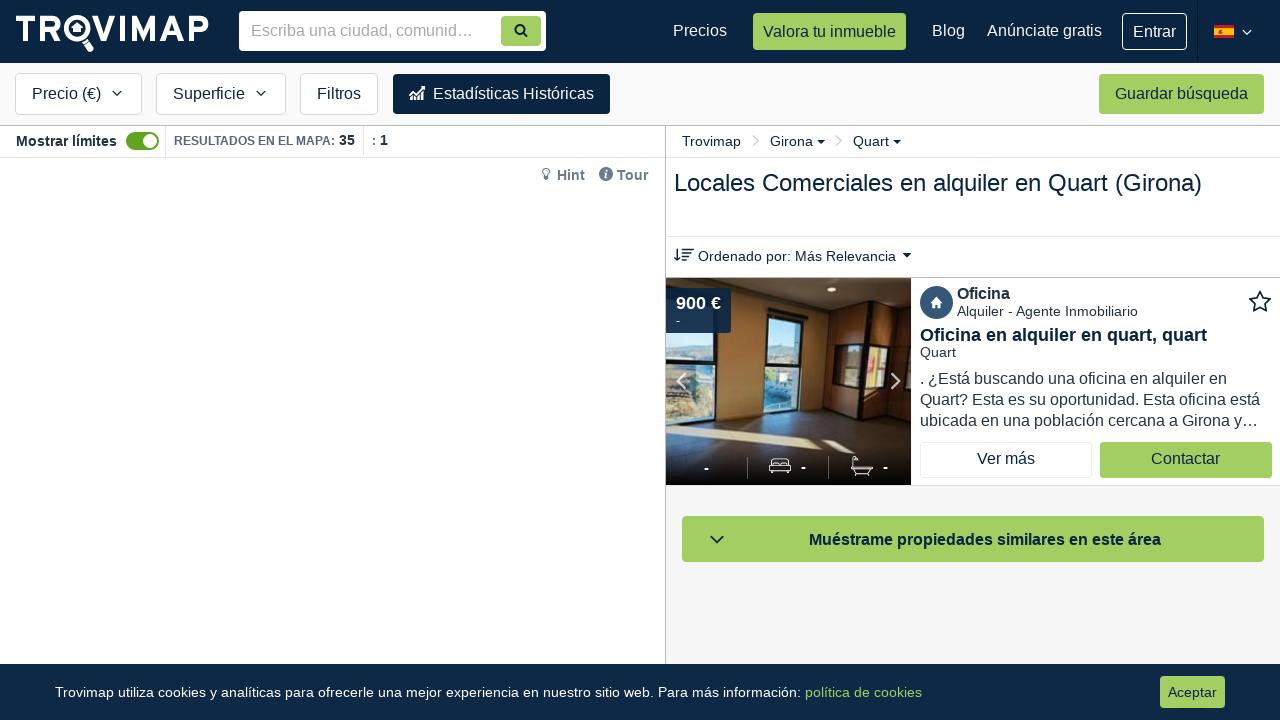

--- FILE ---
content_type: text/html; charset=utf-8
request_url: https://www.google.com/recaptcha/api2/aframe
body_size: 185
content:
<!DOCTYPE HTML><html><head><meta http-equiv="content-type" content="text/html; charset=UTF-8"></head><body><script nonce="3E_RZ240UKMaN-KBFni6DA">/** Anti-fraud and anti-abuse applications only. See google.com/recaptcha */ try{var clients={'sodar':'https://pagead2.googlesyndication.com/pagead/sodar?'};window.addEventListener("message",function(a){try{if(a.source===window.parent){var b=JSON.parse(a.data);var c=clients[b['id']];if(c){var d=document.createElement('img');d.src=c+b['params']+'&rc='+(localStorage.getItem("rc::a")?sessionStorage.getItem("rc::b"):"");window.document.body.appendChild(d);sessionStorage.setItem("rc::e",parseInt(sessionStorage.getItem("rc::e")||0)+1);localStorage.setItem("rc::h",'1765308849416');}}}catch(b){}});window.parent.postMessage("_grecaptcha_ready", "*");}catch(b){}</script></body></html>

--- FILE ---
content_type: application/javascript
request_url: https://www.trovimap.com/16-es2015.ca6f89276f0077a05cd0.js
body_size: 7421
content:
(window.webpackJsonp=window.webpackJsonp||[]).push([[16,72,87],{"Fj/B":function(t,e,r){"use strict";r.d(e,"a",(function(){return C}));var n=r("LRne"),o=r("lJxs"),i=r("tk/3"),a=r("we3N"),c=r("sgvv"),s=r("RbqG"),l=r("ZGGo"),b=r("DYv1"),u=r("fXoL"),d=r("jjsd"),h=r("sYmb"),m=r("dCJl"),p=r("3oGp"),g=r("t1nY"),f=r("bn7+"),v=r("tyNb"),L=r("zWAk"),k=r("sXtk");let C=(()=>{class t{constructor(t,e,r,n,o,i,a,c,s,l,b){this.parsingService=t,this.translate=e,this.localStorage=r,this.httpClient=n,this.analyticService=o,this.searchLocationFactory=i,this.activatedRoute=a,this.router=c,this.searchResultsService=s,this.breadCrumbService=l,this.envService=b}getAddressUrlPathFromSearchLocation(t){let e="";return t.location.AdminArea2&&""!==t.location.AdminArea2&&(e+="/"+this.parsingService.formatParameterForLinkForAPI(t.location.AdminArea2.replace("/","-"),!1)),t.location.Locality&&""!==t.location.Locality&&(e+="/"+this.parsingService.formatParameterForLinkForAPI(t.location.Locality.replace("/","-"),!1)),t.location.Neighborhood&&""!==t.location.Neighborhood?e+="/"+this.parsingService.formatParameterForLinkForAPI(t.location.Neighborhood.replace("/","-"),!1):t.location.route&&(e+="/"+t.searchLocation.replace("/","-")),e=e.replace(/ /g,"-"),e}goToSearchResults(t){if(!t.isSearched)return Object(n.a)(!1);const e=this.translate.instant(2===t.category[0]?"code.category.sale":"code.category.rent");let r,i,u=this.translate.instant(s.a[t.propertyTypeGroup].translation);u=this.parsingService.formatParameterForLink(u),r="/"+e+"/"+u,i=t.location&&(t.location.AdminArea2||t.location.Locality)||t.searchLocation,this.analyticService.performSearchTrigger("simpleSearch",i,e,t.searchLocation);const d=Object(b.a)(this.activatedRoute.snapshot).data.pageName;return t.location.google?this.getGeocode(t.searchLocation).pipe(Object(o.a)(e=>{if(!e||e&&0===e.length)return!1;const n=this.searchLocationFactory.createFromLocationModel(this.parsingService.fromESToLocationModel(e[0]));r+=this.getAddressUrlPathFromSearchLocation(n);const o=new a.c;return o.locationModel=n.location,o.filters.category=t.category,o.filters.propertyTypeGroup=t.propertyTypeGroup,o.filters.propertyType=l.a[o.filters.propertyTypeGroup],"search-results-compra"!==d&&"search-results-alquiler"!==d&&"search-results"!==d&&d!==c.a.search_results_default_cheap_apartments_lower_case&&d!==c.a.search_results_default_search_lower_case&&"search-results-lower-case"!==d&&"resultado"!==d&&"bank_properties"!==d||(o.filters=this.searchResultsService.currentSearchResultsInput.filters),o.filters.routeName=c.a.search_results_ext_results,this.searchResultsService.currentSearchResultsInput=o,this.searchResultsService.searchFromInside=!0,o.locationModel.StreetNumber?o.filters.evaluate=!0:delete o.filters.evaluate,this.searchResultsService.placeFiltersOnQuerysting(c.a.search_results_ext_results+r.toLowerCase()),!0})):(r+=this.getAddressUrlPathFromSearchLocation(t),300===t.location.Type?r=`${c.a.search_results_transport}${r}/`+this.parsingService.formatParameterForLinkForAPI(t.searchLocation.replace("/","-"),!1):301===t.location.Type?r=`${c.a.search_results_school}${r}/`+this.parsingService.formatParameterForLinkForAPI(t.searchLocation.replace("/","-"),!1):"bank_properties"===d&&(r="/"+c.a.bank_properties+r),"search-results-compra"===d||"search-results-alquiler"===d||"search-results"===d||d===c.a.search_results_default_cheap_apartments_lower_case||d===c.a.search_results_default_search_lower_case||"search-results-lower-case"===d||d===c.a.search_results_ext_results||d===c.a.search_results_transport||d===c.a.search_results_school?this.searchResultsService.placeFiltersOnQuerysting(r.toLowerCase()):this.router.navigateByUrl(r.toLowerCase()),Object(n.a)(!0))}getGeocode(t,e,r){let n=new i.e;return t&&(n=n.append("text",this.parsingService.formatParameterForLink(t))),e&&(n=n.append("inLocation",this.parsingService.formatParameterForLink(e))),r&&(n=n.append("lat",r.latitude),n=n.append("lon",r.longitude)),this.httpClient.get(this.envService.settings.serviceV2+"/location/geocode",{params:n,withCredentials:!0})}}return t.\u0275fac=function(e){return new(e||t)(u.ac(d.a),u.ac(h.f),u.ac(m.a),u.ac(p.a),u.ac(g.a),u.ac(f.a),u.ac(v.a),u.ac(v.i),u.ac(a.d),u.ac(L.a),u.ac(k.a))},t.\u0275prov=u.Mb({token:t,factory:t.\u0275fac,providedIn:"root"}),t})()},NQ2R:function(t,e,r){"use strict";r.d(e,"a",(function(){return i}));var n=r("fXoL"),o=r("jhN1");let i=(()=>{class t{constructor(t){this.sanitizer=t}ngOnChanges(t){this.jsonLD=this.getSafeHTML(t.json.currentValue)}getSafeHTML(t){const e=t?JSON.stringify(t,null,2).replace(/<\/script>/g,"<\\/script>"):"";return this.sanitizer.bypassSecurityTrustHtml(`<script type="application/ld+json">${e}<\/script>`)}}return t.\u0275fac=function(e){return new(e||t)(n.Qb(o.c))},t.\u0275cmp=n.Kb({type:t,selectors:[["trovimap-json-ld"]],hostVars:1,hostBindings:function(t,e){2&t&&n.Zb("innerHTML",e.jsonLD,n.Kc)},inputs:{json:"json"},features:[n.Bb],decls:0,vars:0,template:function(t,e){},encapsulation:2,changeDetection:0}),t})()},QiMY:function(t,e,r){"use strict";r.d(e,"a",(function(){return U}));var n=r("jhN1"),o=r("Muja"),i=r("zWAk"),a=r("sgvv"),c=r("RbqG"),s=r("Hqe5"),l=r("mIPI"),b=r("fXoL"),u=r("jjsd"),d=r("gbi4"),h=r("Fj/B"),m=r("sYmb"),p=r("tyNb"),g=r("HD51"),f=r("pJiT"),v=r("NQ2R"),L=r("ofXK"),k=r("dZIy");const C=function(){return["/"]};function w(t,e){1&t&&(b.Wb(0,"li",5),b.Tc(1,"\n\t\t\t"),b.Wb(2,"a",6),b.Tc(3,"Trovimap"),b.Vb(),b.Tc(4,"\n\t\t"),b.Vb()),2&t&&(b.Db(2),b.qc("routerLink",b.wc(1,C)))}function _(t,e){1&t&&(b.Wb(0,"span",12),b.Tc(1,"\n\t\t\t\t"),b.hc(),b.Wb(2,"svg",13),b.Rb(3,"use",14),b.Vb(),b.Tc(4,"\n\t\t\t"),b.Vb())}function T(t,e){if(1&t&&(b.Wb(0,"li",17),b.Tc(1,"\n\t\t\t\t\t"),b.Wb(2,"a",18),b.Tc(3),b.Vb(),b.Tc(4,"\n\t\t\t\t"),b.Vb()),2&t){const t=e.$implicit;b.Db(2),b.qc("routerLink",t.link),b.Db(1),b.Uc(t.name)}}function S(t,e){if(1&t&&(b.Wb(0,"ul",15),b.Tc(1,"\n\t\t\t\t"),b.Rc(2,T,5,2,"li",16),b.Tc(3,"\n\t\t\t"),b.Vb()),2&t){const t=b.ic(2);b.Db(2),b.qc("ngForOf",t.breadCrumbList.AdminAreas)}}const y=function(t){return{active:t}};function x(t,e){if(1&t&&(b.Wb(0,"li",7),b.Tc(1,"\n\t\t\t"),b.Tc(2,"\n\t\t\t"),b.Rc(3,_,5,0,"span",8),b.Tc(4,"\n\t\t\t"),b.Wb(5,"a",9),b.ec("click",(function(){return!1})),b.Tc(6),b.Rb(7,"b",10),b.Vb(),b.Tc(8,"\n\t\t\t"),b.Rc(9,S,4,1,"ul",11),b.Tc(10,"\n\t\t"),b.Vb()),2&t){const t=b.ic();b.Db(3),b.qc("ngIf",!t.isSmartphone),b.Db(2),b.qc("ngClass",b.xc(3,y,t.breadCrumbList.Cities.length>0)),b.Db(1),b.Uc(t.currentLocation.AdminArea2)}}function A(t,e){if(1&t&&(b.Wb(0,"li",17),b.Tc(1,"\n\t\t\t\t\t"),b.Wb(2,"a",19),b.Tc(3),b.Vb(),b.Tc(4,"\n\t\t\t\t"),b.Vb()),2&t){const t=e.$implicit;b.Db(2),b.qc("rel",t.rel)("routerLink",t.link),b.Db(1),b.Uc(t.name)}}function R(t,e){if(1&t&&(b.Wb(0,"ul",15),b.Tc(1,"\n\t\t\t\t"),b.Rc(2,A,5,3,"li",16),b.Tc(3,"\n\t\t\t"),b.Vb()),2&t){const t=b.ic(2);b.Db(2),b.qc("ngForOf",t.breadCrumbList.Cities)}}function N(t,e){if(1&t&&(b.Wb(0,"li",7),b.Tc(1,"\n\t\t\t"),b.Wb(2,"span",12),b.Tc(3,"\n\t\t\t\t"),b.hc(),b.Wb(4,"svg",13),b.Rb(5,"use",14),b.Vb(),b.Tc(6,"\n\t\t\t"),b.Vb(),b.Tc(7,"\n\t\t\t"),b.gc(),b.Wb(8,"a",9),b.ec("click",(function(){return!1})),b.Tc(9),b.Rb(10,"b",10),b.Vb(),b.Tc(11,"\n\t\t\t"),b.Rc(12,R,4,1,"ul",11),b.Tc(13,"\n\t\t"),b.Vb()),2&t){const t=b.ic();b.Db(8),b.qc("ngClass",b.xc(2,y,t.breadCrumbList.Neighborhoods.length>0)),b.Db(1),b.Uc(t.currentLocation.Locality)}}function O(t,e){if(1&t&&(b.Wb(0,"li",17),b.Tc(1,"\n\t\t\t\t\t"),b.Wb(2,"a",19),b.Tc(3),b.Vb(),b.Tc(4,"\n\t\t\t\t"),b.Vb()),2&t){const t=e.$implicit;b.Db(2),b.qc("rel",t.rel)("routerLink",t.link),b.Db(1),b.Uc(t.name)}}function P(t,e){if(1&t&&(b.Wb(0,"ul",22),b.Tc(1,"\n\t\t\t\t"),b.Rc(2,O,5,3,"li",16),b.Tc(3,"\n\t\t\t"),b.Vb()),2&t){const t=b.ic(2);b.qc("ngClass",t.isSmartphone?"breadcrumb-overflow-ellipsis":""),b.Db(2),b.qc("ngForOf",t.breadCrumbList.Neighborhoods)}}function D(t,e){if(1&t&&(b.Wb(0,"li",7),b.Tc(1,"\n\t\t\t"),b.Wb(2,"span",12),b.Tc(3,"\n\t\t\t\t"),b.hc(),b.Wb(4,"svg",13),b.Rb(5,"use",14),b.Vb(),b.Tc(6,"\n\t\t\t"),b.Vb(),b.Tc(7,"\n\t\t\t"),b.gc(),b.Wb(8,"a",20),b.ec("click",(function(){return!1})),b.Tc(9),b.Rb(10,"b",10),b.Vb(),b.Tc(11,"\n\t\t\t"),b.Rc(12,P,4,2,"ul",21),b.Tc(13,"\n\t\t"),b.Vb()),2&t){const t=b.ic();b.Db(9),b.Uc(t.currentLocation.Neighborhood)}}function V(t,e){if(1&t&&(b.Wb(0,"li"),b.Tc(1,"\n\t\t\t\t\t"),b.Wb(2,"a",18),b.Tc(3),b.Vb(),b.Tc(4,"\n\t\t\t\t"),b.Vb()),2&t){const t=e.$implicit;b.Db(2),b.qc("routerLink",t.link),b.Db(1),b.Uc(t.name)}}function F(t,e){if(1&t&&(b.Wb(0,"li"),b.Tc(1,"\n\t\t\t"),b.Wb(2,"ul"),b.Tc(3,"\n\t\t\t\t"),b.Rc(4,V,5,2,"li",26),b.Tc(5,"\n\t\t\t"),b.Vb(),b.Tc(6,"\n\t\t"),b.Vb()),2&t){const t=b.ic(2);b.Db(4),b.qc("ngForOf",t.breadCrumbList.AdminAreas)}}function I(t,e){if(1&t&&(b.Wb(0,"li"),b.Tc(1,"\n\t\t\t\t\t"),b.Wb(2,"a",19),b.Tc(3),b.Vb(),b.Tc(4,"\n\t\t\t\t"),b.Vb()),2&t){const t=e.$implicit;b.Db(2),b.qc("rel",t.rel)("routerLink",t.link),b.Db(1),b.Uc(t.name)}}function M(t,e){if(1&t&&(b.Wb(0,"li"),b.Tc(1,"\n\t\t\t"),b.Wb(2,"ul"),b.Tc(3,"\n\t\t\t\t"),b.Rc(4,I,5,3,"li",26),b.Tc(5,"\n\t\t\t"),b.Vb(),b.Tc(6,"\n\t\t"),b.Vb()),2&t){const t=b.ic(2);b.Db(4),b.qc("ngForOf",t.breadCrumbList.Cities)}}function W(t,e){if(1&t&&(b.Wb(0,"li"),b.Tc(1,"\n\t\t\t\t\t"),b.Wb(2,"a",19),b.Tc(3),b.Vb(),b.Tc(4,"\n\t\t\t\t"),b.Vb()),2&t){const t=e.$implicit;b.Db(2),b.qc("rel",t.rel)("routerLink",t.link),b.Db(1),b.Uc(t.name)}}function B(t,e){if(1&t&&(b.Wb(0,"li",27),b.Tc(1,"\n\t\t\t"),b.Wb(2,"ul"),b.Tc(3,"\n\t\t\t\t"),b.Rc(4,W,5,3,"li",26),b.Tc(5,"\n\t\t\t"),b.Vb(),b.Tc(6,"\n\t\t"),b.Vb()),2&t){const t=b.ic(2);b.Db(4),b.qc("ngForOf",t.breadCrumbList.Neighborhoods)}}function j(t,e){if(1&t&&(b.Wb(0,"ol",23),b.Tc(1,"\n\t\t"),b.Rc(2,F,7,1,"li",24),b.Tc(3,"\n\t\t"),b.Rc(4,M,7,1,"li",24),b.Tc(5,"\n\t\t"),b.Rc(6,B,7,1,"li",25),b.Tc(7,"\n\t"),b.Vb()),2&t){const t=b.ic();b.Db(2),b.qc("ngIf",t.currentLocation.AdminArea2&&t.breadCrumbList&&t.breadCrumbList.AdminAreas),b.Db(2),b.qc("ngIf",t.currentLocation.Locality&&t.breadCrumbList&&t.breadCrumbList.Cities),b.Db(2),b.qc("ngIf",t.currentLocation.Neighborhood&&t.breadCrumbList&&t.breadCrumbList.Neighborhoods&&t.breadCrumbList.Neighborhoods.length>0)}}const q=Object(n.g)("BREADCRUMB_LIST"),G=Object(n.g)("BREADCRUMB_JSONLD");let U=(()=>{class t{constructor(t,e,r,n,o,i,c,s,l,b){this.breadCrumbService=t,this.parsingService=e,this.commonService=r,this.searchService=n,this.translate=o,this.activatedRoute=i,this.translateNotifier=c,this.seoService=s,this.changeDetRef=l,this.state=b,this.ignoreSpecificRoutesForBaseUrl=[a.a.search_results_default_search_lower_case,"broker-search",a.a.search_results_transport,a.a.search_results_school],this.isSmartphone=this.commonService.isSmartphone(),this.isSSR=!this.commonService.isBrowser()}ngOnInit(){}ngOnChanges(t){(t&&t.currentLocation&&!t.currentLocation.previousValue||t.currentLocation.previousValue&&(t.currentLocation.currentValue.AdminArea2Id!==t.currentLocation.previousValue.AdminArea2Id||t.currentLocation.currentValue.LocalityId!==t.currentLocation.previousValue.LocalityId||t.currentLocation.currentValue.NeighborhoodId!==t.currentLocation.previousValue.NeighborhoodId))&&this.getBreadCrumb(),t&&t.category&&!t.category.firstChange&&!Object(o.a)(t.category.currentValue,t.category.previousValue)&&this.setSeoAndTranslatedString(),t&&t.propertyTypeGroup&&!t.propertyTypeGroup.firstChange&&!Object(o.a)(t.propertyTypeGroup.currentValue,t.propertyTypeGroup.previousValue)&&this.setSeoAndTranslatedString()}prepareBreadcrumbListAndLinks(t){if(!t)return;this.breadCrumbList=t;let e="/";if(e+="broker-search"!==this.routeName?this.categoryString+"/"+this.propertyTypeGroupString+"/":a.a.broker_search+"/",this.breadCrumbList.AdminAreas)for(let r=0;r<this.breadCrumbList.AdminAreas.length;r++){const t=this.breadCrumbList.AdminAreas[r];t.link=e+this.parsingService.formatParameterForLinkForAPI(t.name,!1).toLowerCase(),this.routeName&&-1===this.ignoreSpecificRoutesForBaseUrl.indexOf(this.routeName)&&(t.link="/"+this.routeName.toLowerCase()+t.link)}if(this.breadCrumbList.Cities&&this.currentLocation.Locality)for(let r=0;r<this.breadCrumbList.Cities.length;r++){const t=this.breadCrumbList.Cities[r];t.link=e+this.parsingService.formatParameterForLinkForAPI(this.currentLocation.AdminArea2,!1).toLowerCase()+"/"+this.parsingService.formatParameterForLinkForAPI(t.name,!1).toLowerCase(),this.routeName&&-1===this.ignoreSpecificRoutesForBaseUrl.indexOf(this.routeName)&&(t.link="/"+this.routeName.toLowerCase()+t.link),t.rel=0!==r||this.currentLocation.Neighborhood?"follow":"nofollow"}if(this.breadCrumbList.Neighborhoods&&this.currentLocation.Neighborhood)for(let r=0;r<this.breadCrumbList.Neighborhoods.length;r++){const t=this.breadCrumbList.Neighborhoods[r];t.link=e+this.parsingService.formatParameterForLinkForAPI(this.currentLocation.AdminArea2,!1).toLowerCase()+"/"+this.parsingService.formatParameterForLinkForAPI(this.currentLocation.Locality,!1).toLowerCase()+"/"+this.parsingService.formatParameterForLinkForAPI(t.name,!1).toLowerCase(),this.routeName&&-1===this.ignoreSpecificRoutesForBaseUrl.indexOf(this.routeName)&&(t.link="/"+this.routeName.toLowerCase()+t.link),t.rel=0===r?"nofollow":"follow"}this.isSSR&&this.state.set(q,this.breadCrumbList),this.changeDetRef.markForCheck()}getBreadCrumb(){if(!this.isSSR&&this.state.get(q,null))return this.state.get(q,null)&&(this.breadCrumbList=Object(l.a)(this.state.get(q,null))),this.state.get(G,null)&&(this.breadCrumbJsonLd=Object(l.a)(this.state.get(G,null))),this.state.remove(q),void this.state.remove(G);const t=this.currentLocation.ShapeCentroid?this.parsingService.fromCentroidToCenter(this.currentLocation.ShapeCentroid):this.currentLocation.mapCenter;!0===this.internalSource&&this.currentLocation&&this.currentLocation.mapCenter?this.breadCrumbService.getLocalityBreadcrumbModel(t.lat,t.lon,null).subscribe(t=>{this.breadCrumbList=t,this.setSeoAndTranslatedString()}):this.setSeoAndTranslatedString()}setSeoAndTranslatedString(){this.languageLoaded$=this.translateNotifier.langLoaded$.subscribe(t=>{t&&(this.routeName===a.a.search_results_default_cheap_apartments_lower_case||this.routeName===a.a.bank_properties||this.activatedRoute.snapshot.params.filter?(this.categoryString=a.a.search_results_default_category_sale_lower_case,this.propertyTypeGroupString=a.a.search_results_default_property_type_group_plural_lower_case):"broker-search"!==this.routeName&&(this.propertyTypeGroupString=this.seoService.getParameterTranslated(this.propertyTypeGroup,c.a,"translation",1).translation.toLowerCase(),this.categoryString=this.seoService.getParameterTranslated(this.category[0],s.a,"translation",2).translation.toLowerCase(),this.categoryString===a.a.search_results_default_category_purchase_lower_case&&(this.categoryString=a.a.search_results_default_category_sale_lower_case)),(!this.routeName||this.routeName&&this.routeName!==a.a.search_results_ext_results)&&"broker-search"!==this.routeName?this.breadCrumbJsonLd=this.seoService.getBreadCrumbJsonLd(this.routeName,this.currentLocation.AdminArea2,this.currentLocation.Locality,this.currentLocation.Neighborhood,this.categoryString,this.propertyTypeGroupString):"broker-search"===this.routeName&&(this.breadCrumbJsonLd=this.seoService.getBreadCrumbJsonLd(a.a.broker_search,this.currentLocation.AdminArea2,this.currentLocation.Locality,this.currentLocation.Neighborhood,null,null)),this.isSSR&&this.state.set(G,this.breadCrumbJsonLd),this.prepareBreadcrumbListAndLinks(this.breadCrumbList))})}ngOnDestroy(){this.languageLoaded$&&this.languageLoaded$.unsubscribe()}}return t.\u0275fac=function(e){return new(e||t)(b.Qb(i.a),b.Qb(u.a),b.Qb(d.a),b.Qb(h.a),b.Qb(m.f),b.Qb(p.a),b.Qb(g.a),b.Qb(f.a),b.Qb(b.h),b.Qb(n.f))},t.\u0275cmp=b.Kb({type:t,selectors:[["trovimap-locality-breadcrumb"]],inputs:{internalSource:"internalSource",currentLocation:"currentLocation",category:"category",propertyTypeGroup:"propertyTypeGroup",breadCrumbList:"breadCrumbList",routeName:"routeName"},features:[b.Cb([i.a]),b.Bb],decls:19,vars:6,consts:[[3,"json"],[1,"breadcrumb","breadcrumb-overflow-ellipsis"],["class","breadcrumb-item",4,"ngIf"],["class","breadcrumb-item","dropdown","",4,"ngIf"],["hidden","","role","navigation",4,"ngIf"],[1,"breadcrumb-item"],[1,"breadcrumb-item__link",3,"routerLink"],["dropdown","",1,"breadcrumb-item"],["class","breadcrumb-arrow",4,"ngIf"],["href","","dropdownToggle","",1,"breadcrumb-item__link",3,"ngClass","click"],[1,"caret-inverse"],["class","dropdown-menu dropdown-menu--breadcrumb","role","menu",4,"dropdownMenu"],[1,"breadcrumb-arrow"],[1,"tp-icon--angle-right"],[0,"xlink","href","assets/img/sr-svg.svg#tp-icon--angle-right"],["role","menu",1,"dropdown-menu","dropdown-menu--breadcrumb"],["role","menuitem",4,"ngFor","ngForOf"],["role","menuitem"],["rel","nofollow",3,"routerLink"],[3,"rel","routerLink"],["href","","dropdownToggle","",1,"breadcrumb-item__link",3,"click"],["class","dropdown-menu dropdown-menu--breadcrumb","role","menu",3,"ngClass",4,"dropdownMenu"],["role","menu",1,"dropdown-menu","dropdown-menu--breadcrumb",3,"ngClass"],["hidden","","role","navigation"],[4,"ngIf"],["class","b",4,"ngIf"],[4,"ngFor","ngForOf"],[1,"b"]],template:function(t,e){1&t&&(b.Tc(0,"\n"),b.Wb(1,"div"),b.Tc(2,"\n\t"),b.Rb(3,"trovimap-json-ld",0),b.Tc(4,"\n\n\t"),b.Wb(5,"ol",1),b.Tc(6,"\n\t\t"),b.Rc(7,w,5,2,"li",2),b.Tc(8,"\n\t\t"),b.Rc(9,x,11,5,"li",3),b.Tc(10,"\n\t\t"),b.Rc(11,N,14,4,"li",3),b.Tc(12,"\n\t\t"),b.Rc(13,D,14,1,"li",3),b.Tc(14,"\n\t"),b.Vb(),b.Tc(15,"\n\n\t"),b.Rc(16,j,8,3,"ol",4),b.Tc(17,"\n"),b.Vb(),b.Tc(18,"\n")),2&t&&(b.Db(3),b.qc("json",e.breadCrumbJsonLd),b.Db(4),b.qc("ngIf",!e.isSmartphone),b.Db(2),b.qc("ngIf",e.currentLocation.AdminArea2&&e.breadCrumbList&&e.breadCrumbList.AdminAreas),b.Db(2),b.qc("ngIf",e.currentLocation.Locality&&e.breadCrumbList&&e.breadCrumbList.Cities),b.Db(2),b.qc("ngIf",100!==e.currentLocation.Type&&e.currentLocation.Neighborhood&&e.breadCrumbList&&e.breadCrumbList.Neighborhoods&&e.breadCrumbList.Neighborhoods.length>0),b.Db(3),b.qc("ngIf",e.isSSR))},directives:[v.a,L.t,p.l,k.a,k.e,L.q,k.b,L.s],styles:["/* Font Style Base */\n/*Website Font Colors*/\n/*Buttons Color*/\n/* Layout Colors */\n/* Button color */\n/* Dashboard */\n/* CMA ON DEMAND */\n/* PIPELINE */\n/* Priority */\n/* Alerts */\n/*social colors*/\n/*modal colors:*/\n/*Carousel*/\n/*trovi-contactos*/\n/*Form colors*/\n/* Forms and inputs */\n/* Priority */\n/* BANNERS */\n/* DROP AREAS */\n/* Mixins */\n/* Basic Responsive Breakpoints */\n/* Extra Responsive Breakpoints */\n/* CMA Breakpoints */\n.breadcrumb-nav {\n  /*height: 32px;\n  line-height: 31px;\n  white-space: nowrap;\n  position: relative;\n  width: 100%;\n  background-color: #fff;\n  border-bottom: 1px solid $divider-light;*/\n}\n.breadcrumb-nav .breadcrumb-overflow-ellipsis li {\n  white-space: nowrap;\n  text-overflow: ellipsis;\n  overflow: hidden;\n}\n.breadcrumb-nav .breadcrumb {\n  background: transparent;\n  padding: 0 16px;\n  margin: 0;\n  font-size: 14px;\n  font-weight: 600;\n  height: 100%;\n}\n.breadcrumb-nav .breadcrumb .breadcrumb-item .breadcrumb-item__link {\n  color: #0a2542;\n  font-weight: 400;\n}\n.breadcrumb-nav .breadcrumb .breadcrumb-item .breadcrumb-item__link:hover {\n  color: #121a21;\n}\n.breadcrumb-nav .breadcrumb .breadcrumb-item .breadcrumb-item__link .caret-inverse {\n  margin-left: 4px;\n}\n.breadcrumb-nav .breadcrumb .breadcrumb-item + li:before {\n  content: none;\n}\n.breadcrumb-nav .breadcrumb .breadcrumb-item .breadcrumb-item__link.active {\n  color: #0a2542;\n}\n.breadcrumb-nav .breadcrumb .breadcrumb-item:first-child {\n  min-width: 60px;\n}\n.breadcrumb-nav .breadcrumb .breadcrumb-item.open .breadcrumb-item__link {\n  color: #a3ce62;\n}\n.breadcrumb-nav .breadcrumb .breadcrumb-arrow svg {\n  height: 20px;\n  width: 20px;\n  fill: rgba(10, 37, 66, 0.2);\n}\n.dropdown-menu--breadcrumb {\n  background: #fff;\n  border-radius: 4px;\n  font-size: 14px;\n  padding: 4px 0;\n  left: inherit;\n  top: inherit;\n  box-shadow: 0 1px 3px rgba(0, 0, 0, 0.12), 0 1px 2px rgba(0, 0, 0, 0.24);\n}\n.dropdown-menu--breadcrumb li:last-child {\n  border-bottom: none;\n}\n.dropdown-menu--breadcrumb li a {\n  padding: 6px 16px;\n  white-space: nowrap;\n  text-overflow: ellipsis;\n  overflow: hidden;\n  max-width: 170px;\n  color: #0a2542;\n}\n@media (min-width: 768px) {\n  .dropdown-menu--breadcrumb li a {\n    max-width: inherit;\n  }\n}\n.dropdown-menu--breadcrumb li a:hover, .dropdown-menu--breadcrumb li a:focus {\n  background: #f7f7f7;\n  color: #a3ce62;\n}\nul.breadcrumb-overflow-ellipsis li a {\n  max-width: 160px;\n}\n/*.breadcrumb-grid{\n  position: inherit !important;\n}*/\n/*.breadcrumb-nav {\n  //width: calc(100% - 480px);\n  height: 27px;\n  white-space: nowrap;\n  // overflow: hidden;\n  position: absolute;\n  width: 100%;\n  border-bottom: 1px solid $divider-color;\n\n  @include mobile{\n    border-bottom: none;\n  }\n  @include tablet {\n    width: calc(100% - 384px);\n  }\n  @include desktop {\n    width: calc(100% - 512px);\n  }\n  @include lg-desktop{\n    width: calc(100% - 615px);\n  }\n\n  .breadcrumb-overflow-ellipsis {\n    li {\n      // overflow: hidden;\n      white-space: nowrap;\n      text-overflow: ellipsis;\n    }\n  }\n\n  .breadcrumb {\n    background-color: $main-panel-color;\n    padding: 0 10px;\n    margin: 0;\n    font-size: 14px;\n    font-weight: 600;\n    display: flex;\n\n    @include mobile{\n      background-color: #FFF;\n      padding: 0 15px;\n    }\n\n    li.breadcrumb-item {\n      a {\n        color: $dark-primary-color;\n        &:hover {\n          color: darken($accent-color, 10%);\n        }\n      }\n      &+ li:before {\n        content: none;\n\n      }\n      a.active  {\n        color: #8cc13c;\n      }\n    }\n  }\n}\n\n.dropdown-menu--breadcrumb {\n  background: #fff;\n  border-radius: 4px;\n  font-size: 14px;\n  padding: 5px 0;\n  box-shadow: 0 6px 12px rgba(0, 0, 0, 0.175);\n\n  li {\n    padding-left: 15px;\n    padding-right: 15px;\n    line-height: 30px;\n    border-bottom: 1px solid $divider-light;\n    &:hover {\n      background-color: $main-panel-color;\n      a {\n        color: $accent-color;\n        text-decoration: none;\n        &:hover {\n          background-color: $main-panel-color;\n        }\n      }\n    }\n    &:last-child {\n      border-bottom: none;\n    }\n    a {\n      overflow: hidden;\n      white-space: nowrap;\n      text-overflow: ellipsis;\n    }\n  }\n}\n\nul.breadcrumb-overflow-ellipsis{\n  li{\n    a{\n      max-width: 140px;\n    }\n  }\n}\n\n.breadcrumb-grid{\n  position: inherit !important;\n}*/"],encapsulation:2,changeDetection:0}),t})()},Yjrs:function(t,e,r){"use strict";r.d(e,"a",(function(){return s}));var n=r("ofXK"),o=r("tyNb"),i=r("3Pt+"),a=r("PCNd"),c=r("fXoL");let s=(()=>{class t{}return t.\u0275mod=c.Ob({type:t}),t.\u0275inj=c.Nb({factory:function(e){return new(e||t)},providers:[],imports:[[n.c,i.o,i.E,a.a,o.m],a.a]}),t})()},ZGGo:function(t,e,r){"use strict";r.d(e,"a",(function(){return n}));const n={1:[8,11],2:[1,12,13],3:[3,4],4:[9],5:[10],6:[7,2,5,6],7:[1,2,3,4,5,6,7,8,9,10,11,12,13]}},xFmS:function(t,e,r){"use strict";r.d(e,"a",(function(){return u}));var n=r("fXoL"),o=r("4pnn"),i=r("tyNb"),a=r("gbi4"),c=r("ofXK"),s=r("sYmb");function l(t,e){if(1&t){const t=n.Xb();n.Wb(0,"button",7),n.ec("click",(function(){return n.Jc(t),n.ic(2).acceptCookie()})),n.Tc(1),n.jc(2,"translate"),n.Vb()}2&t&&(n.Db(1),n.Uc(n.kc(2,1,"general.accept")))}function b(t,e){if(1&t){const t=n.Xb();n.Wb(0,"div",1),n.Tc(1,"\n  "),n.Wb(2,"div",2),n.Tc(3,"\n    "),n.Wb(4,"div",3),n.Tc(5,"\n      "),n.Wb(6,"span"),n.Tc(7),n.jc(8,"translate"),n.Wb(9,"a",4),n.ec("click",(function(){return n.Jc(t),n.ic().moreInfoCookie()})),n.Tc(10),n.jc(11,"translate"),n.Vb(),n.Vb(),n.Tc(12,"\n    "),n.Vb(),n.Tc(13,"\n    "),n.Wb(14,"div",5),n.Tc(15,"\n      "),n.Rc(16,l,3,3,"button",6),n.Tc(17,"\n    "),n.Vb(),n.Tc(18,"\n  "),n.Vb(),n.Tc(19,"\n"),n.Vb()}if(2&t){const t=n.ic();n.Db(7),n.Vc("",n.kc(8,3,"header.notification.cookieTerms"),": "),n.Db(3),n.Uc(n.kc(11,5,"header.notification.cookiePolicy")),n.Db(6),n.qc("ngIf",t.isBrowser)}}let u=(()=>{class t{constructor(t,e,r){this._cookieService=t,this.router=e,this.commonService=r,this.showAlert=!1,this.isBrowser=!1}ngOnInit(){if(this.isBrowser=this.commonService.isBrowser(),this.isBrowser){const t=this._cookieService.get("cookiesTerm");this.showAlert=!t||"true"!==t}}moreInfoCookie(){this.showAlert=!1,this.router.navigate(["/cookies-policy"])}acceptCookie(){this.showAlert=!1;const t=new Date;t.setDate(t.getDate()+365),this._cookieService.put("cookiesTerm","true",{expires:t})}}return t.\u0275fac=function(e){return new(e||t)(n.Qb(o.b),n.Qb(i.i),n.Qb(a.a))},t.\u0275cmp=n.Kb({type:t,selectors:[["trovimap-cookies-alert"]],decls:2,vars:1,consts:[["class","trovimap-cookies-alert",4,"ngIf"],[1,"trovimap-cookies-alert"],[1,"cookie-container"],[1,"cookies-alert-container"],[3,"click"],[1,"cookies-alert-button-container"],["class","tp-btn tp-btn--s tp-btn--accent",3,"click",4,"ngIf"],[1,"tp-btn","tp-btn--s","tp-btn--accent",3,"click"]],template:function(t,e){1&t&&(n.Rc(0,b,20,7,"div",0),n.Tc(1,"\n")),2&t&&n.qc("ngIf",e.showAlert)},directives:[c.t],pipes:[s.e],styles:[".trovimap-cookies-alert[_ngcontent-%COMP%] {\n  background-color: rgba(10, 37, 66, 0.98);\n  color: #fff;\n  font-size: 14px;\n  line-height: 21px;\n  border: 0;\n  position: fixed;\n  z-index: 99999992;\n  bottom: 0;\n  margin-bottom: 0;\n  left: 0;\n  padding: 12px 16px;\n  width: 100%;\n}\n.trovimap-cookies-alert[_ngcontent-%COMP%]   .cookie-container[_ngcontent-%COMP%] {\n  max-width: 1170px;\n  display: flex;\n  display: -ms-flexbox;\n  \n  align-items: center;\n  justify-content: space-between;\n  margin: 0 auto;\n  font-size: 14px;\n}\n.trovimap-cookies-alert[_ngcontent-%COMP%]   .cookie-container[_ngcontent-%COMP%]   .cookies-alert-container[_ngcontent-%COMP%] {\n  margin-right: 12px;\n}\n@media (min-width: 992px) {\n  .trovimap-cookies-alert[_ngcontent-%COMP%]   .cookie-container[_ngcontent-%COMP%]   .cookies-alert-container[_ngcontent-%COMP%] {\n    margin-bottom: 0;\n  }\n}\n.trovimap-cookies-alert[_ngcontent-%COMP%]   .cookie-container[_ngcontent-%COMP%]   .cookies-alert-button-container[_ngcontent-%COMP%]   .trovimap-btn--ghost[_ngcontent-%COMP%] {\n  border-color: transparent;\n  font-size: 16px;\n  padding: 0;\n  margin-right: 10px;\n}\n.trovimap-cookies-alert[_ngcontent-%COMP%]   .cookie-container[_ngcontent-%COMP%]   .cookies-alert-button-container[_ngcontent-%COMP%]   .trovimap-btn--ghost[_ngcontent-%COMP%]:hover {\n  background-color: transparent;\n  text-decoration: underline;\n}"],changeDetection:0}),t})()},zP0r:function(t,e,r){"use strict";r.d(e,"a",(function(){return o}));var n=r("7o/Q");function o(t){return e=>e.lift(new i(t))}class i{constructor(t){this.total=t}call(t,e){return e.subscribe(new a(t,this.total))}}class a extends n.a{constructor(t,e){super(t),this.total=e,this.count=0}_next(t){++this.count>this.total&&this.destination.next(t)}}},zWAk:function(t,e,r){"use strict";r.d(e,"a",(function(){return d}));var n=r("a4Kx"),o=r("jhN1"),i=r("HDdC"),a=r("fXoL"),c=r("3oGp"),s=r("gbi4"),l=r("sXtk");const b=Object(o.g)("SEO_BREADCRUMB_KEY"),u=Object(o.g)("SEO_BREADCRUMB_KEY_NOT_FOUND");let d=(()=>{class t{constructor(t,e,r,n,o){this.httpClient=t,this.state=e,this.commonService=r,this.envService=n,this.response=o}getLocalityBreadcrumbModel(t,e,r){return new i.a(n=>{const o=this.state.get(b,null);if(!o&&this.state.get(u,null))return this.state.remove(u),void n.next([]);o?o&&(n.next(o),this.state.remove(b),this.state.remove(u)):this.getBreadCrumb(t,e,r).subscribe(t=>{this.commonService.isBrowser()||this.state.set(b,t),n.next(t)},t=>{this.response&&(this.response.statusCode=410,this.state.set(u,!0))})})}getBreadCrumb(t,e,r){return r||(r=10),this.httpClient.get(this.envService.settings.serviceV2+"/seo/breadcrumb?lat="+t+"&lon="+e+"&top="+r)}}return t.\u0275fac=function(e){return new(e||t)(a.ac(c.a),a.ac(o.f),a.ac(s.a),a.ac(l.a),a.ac(n.b,8))},t.\u0275prov=a.Mb({token:t,factory:t.\u0275fac,providedIn:"root"}),t})()},zy28:function(t,e,r){"use strict";r.d(e,"a",(function(){return c}));var n=r("fXoL"),o=r("ofXK");function i(t,e){if(1&t&&n.Rb(0,"div",2),2&t){const t=n.ic();n.Gb("trovimap-loader-img ",t.extraClass,""),n.qc("ngClass",t.small?"trovimap-loader-img-small":"trovimap-loader-img-big")}}function a(t,e){1&t&&n.Rb(0,"div",3)}let c=(()=>{class t{constructor(){}ngOnInit(){}}return t.\u0275fac=function(e){return new(e||t)},t.\u0275cmp=n.Kb({type:t,selectors:[["trovimap-loading-spinner"]],inputs:{show:"show",blocker:"blocker",small:"small",extraClass:"extraClass"},decls:4,vars:2,consts:[[3,"ngClass","class",4,"ngIf"],["class","trovimap-block-screen",4,"ngIf"],[3,"ngClass"],[1,"trovimap-block-screen"]],template:function(t,e){1&t&&(n.Rc(0,i,1,4,"div",0),n.Tc(1,"\n"),n.Rc(2,a,1,0,"div",1),n.Tc(3,"\n")),2&t&&(n.qc("ngIf",e.show),n.Db(2),n.qc("ngIf",e.blocker&&e.show))},directives:[o.t,o.q],styles:[".trovimap-block-screen[_ngcontent-%COMP%] {\n  position: absolute;\n  background-color: #000;\n  opacity: 0.5;\n  transition: opacity 0.15s linear;\n  width: 100%;\n  height: 100%;\n  z-index: 1040 !important;\n  left: 0px;\n  top: 0px;\n}\n.trovimap-block-screen.trovimap-block-screen-transparent[_ngcontent-%COMP%] {\n  background-color: transparent;\n}\n.trovimap-loader-img[_ngcontent-%COMP%] {\n  top: 50%;\n  left: 47%;\n  z-index: 2048;\n  position: absolute;\n  text-indent: -9999em;\n  -webkit-animation: load8 1.1s infinite linear;\n  animation: load8 1.1s infinite linear;\n}\n.trovimap-loader-img.fixed[_ngcontent-%COMP%] {\n  position: fixed;\n}\n.trovimap-loader-img.trovimap-loader-img-small[_ngcontent-%COMP%] {\n  font-size: 5px;\n  border-top: 0.6em solid rgba(10, 37, 66, 0.82);\n  border-right: 0.6em solid rgba(10, 37, 66, 0.82);\n  border-bottom: 0.6em solid rgba(10, 37, 66, 0.82);\n  border-left: 0.9em solid rgba(255, 255, 255, 0.9);\n}\n.trovimap-loader-img.trovimap-loader-img-big[_ngcontent-%COMP%] {\n  font-size: 10px;\n  border-top: 1.1em solid rgba(10, 37, 66, 0.82);\n  border-right: 1.1em solid rgba(10, 37, 66, 0.82);\n  border-bottom: 1.1em solid rgba(10, 37, 66, 0.82);\n  border-left: 1.2em solid rgba(255, 255, 255, 0.9);\n}\n.trovimap-loader-img.trovimap-loader-img-small[_ngcontent-%COMP%], .trovimap-loader-img.trovimap-loader-img-small[_ngcontent-%COMP%]:after {\n  border-radius: 50%;\n  width: 4em;\n  height: 4em;\n  margin-top: -4em;\n  margin-left: -2em;\n}\n.trovimap-loader-img.trovimap-loader-img-big[_ngcontent-%COMP%], .trovimap-loader-img.trovimap-loader-img-big[_ngcontent-%COMP%]:after {\n  border-radius: 50%;\n  width: 7em;\n  height: 7em;\n  margin-top: -7em;\n  margin-left: -2.5em;\n}"]}),t})()}}]);
//# sourceMappingURL=16-es2015.ca6f89276f0077a05cd0.js.map

--- FILE ---
content_type: image/svg+xml
request_url: https://www.trovimap.com/assets/img/icons/rent-circle.svg
body_size: 194
content:
<?xml version="1.0" encoding="utf-8"?>
<!-- Generator: Adobe Illustrator 19.0.0, SVG Export Plug-In . SVG Version: 6.00 Build 0)  -->
<svg version="1.1" id="rent" xmlns="http://www.w3.org/2000/svg" xmlns:xlink="http://www.w3.org/1999/xlink" x="0px" y="0px"
	 viewBox="0 0 33 33" style="enable-background:new 0 0 33 33;" xml:space="preserve">
<style type="text/css">
	.st0{fill:#365878;}
	.st1{fill-rule:evenodd;clip-rule:evenodd;fill:#FFFFFF;}
</style>
<g id="rent_1_">
	<g id="bkg">
		<circle id="XMLID_23_" class="st0" cx="16.5" cy="16.5" r="16.5"/>
	</g>
	<g id="home">
		<path id="XMLID_85_" class="st1" d="M12.3,22.3h3v-3.3h2.3v3.3h3v-5h1.9l-6.1-6.8l-6.1,6.8h1.9V22.3z"/>
	</g>
</g>
</svg>


--- FILE ---
content_type: application/javascript
request_url: https://www.trovimap.com/135-es2015.799c74abf4f318526d8b.js
body_size: 338
content:
(window.webpackJsonp=window.webpackJsonp||[]).push([[135],{vwYS:function(t,e,o){"use strict";o.r(e),o.d(e,"SearchResultsModule",(function(){return d}));var r=o("ofXK"),p=o("3Pt+"),n=o("tyNb"),a=o("UwgA"),i=o("fXoL");const h=[{path:":propertyId",loadChildren:()=>Promise.all([o.e(7),o.e(22),o.e(27)]).then(o.bind(null,"LimI")).then(t=>t.PropertyDetailModule),outlet:"pd_detail",data:{pageName:"inmueble",bottomMenu:!1}}],c=[{path:"",children:[{path:":pathPropertySubtypeGroup/:pathProvince/:pathLocality/:pathNeighborhood",component:a.a,children:h},{path:":pathPropertySubtypeGroup/:pathProvince/:pathLocality",component:a.a,children:h},{path:":pathPropertySubtypeGroup/:pathProvince",component:a.a,children:h},{path:":pathPropertySubtypeGroup",component:a.a}]}];let u=(()=>{class t{}return t.\u0275mod=i.Ob({type:t}),t.\u0275inj=i.Nb({factory:function(e){return new(e||t)},imports:[[n.m.forChild(c)],n.m]}),t})();var l=o("Yjrs");let d=(()=>{class t{}return t.\u0275mod=i.Ob({type:t}),t.\u0275inj=i.Nb({factory:function(e){return new(e||t)},imports:[[r.c,u,l.a,p.o]]}),t})()}}]);
//# sourceMappingURL=135-es2015.799c74abf4f318526d8b.js.map

--- FILE ---
content_type: application/javascript
request_url: https://www.trovimap.com/4-es2015.d422fade55da9c040596.js
body_size: 5200
content:
(window.webpackJsonp=window.webpackJsonp||[]).push([[4],{"/F+N":function(e,t,i){"use strict";i.d(t,"a",(function(){return n}));var s=i("fXoL");let n=(()=>{class e{transform(e,t,i,s){switch(t){case"bathrooms":return e.getBathrooms();case"bedrooms":return e.getBedrooms();case"categoryTitle":return e.getCategoryTitle();case"description":return e.getDescription().replace(/\r?\n/g,"<br>");case"plainDescription":return e.getDescription().replace(/\r?\n/g," ").replace(/<br>/g," ");case"livingArea":return e.getLivingArea();case"m2e":return e.getM2e();case"m2eOnly":return e.getM2eOnly();case"preTitle":return e.getPreTitle();case"price":return e.getPrice(!0,!0);case"firstPrice":return e.getFirstPrice(!0,!0);case"priceOnly":return e.getPrice(!1,!1);case"title":return e.formatted.originalTitle?e.getTitle():e.getLocationTitle();case"troviValue":return e.getPriceFromNumber("TroviValue",!0,!0);case"troviRent":return e.getPriceFromNumber("TroviRent",!0,!0)}return""}}return e.\u0275fac=function(t){return new(t||e)},e.\u0275pipe=s.Pb({name:"propertyPipe",type:e,pure:!0}),e})()},P1kN:function(e,t,i){"use strict";i.d(t,"a",(function(){return d}));var s=i("fXoL"),n=i("OZf9"),r=i("mIPI"),a=i("gbi4"),o=i("ofXK");const c=["panelContainer"],l=["loader"],h=["img"];function g(e,t){if(1&e){const e=s.Xb();s.Wb(0,"img",11,12),s.ec("load",(function(i){s.Jc(e);const n=t.index,r=s.Gc(1);return s.ic().loadedImage(i,n,r)}))("error",(function(i){s.Jc(e);const n=t.index;return s.ic().errorImage(i,n)})),s.Vb()}2&e&&s.qc("alt",t.$implicit.Title)}let d=(()=>{class e{constructor(e,t,i,n){this.commonService=e,this.ngZone=t,this.renderer=i,this.changeDetRef=n,this.currentIndexChange=new s.n,this.allImagesLoaded=!1,this.hasObjectFit=!0,this.SWIPE_ACTION={LEFT:"swipeleft",RIGHT:"swiperight"},this.transitionStyle="opacity 0.3s linear",this.lastMovedDirection="left",this.disabledSwipe=!1,this.currentIndex=0,this.commonService.isBrowser()&&(Modernizr.objectfit||(this.hasObjectFit=!1))}ngOnInit(){this.imageNotFoundPlaceholder||(this.imageNotFoundPlaceholder="../../assets/img/img-not-found.png")}ngOnChanges(e){if(e.objectImages&&e.objectImages.currentValue){let t;if(this.imgs){const e=this.imgs.toArray()[this.currentIndex];e&&(t=e.nativeElement.src)}this.images=Object(r.a)(e.objectImages.currentValue),Object(n.a)(this.images,(t,i)=>{!t.Title&&t._Description?t.Title=t._Description:e.metadataDesc&&!t.Title&&e.metadataDesc.currentValue&&(t.Title=e.metadataDesc.currentValue),t.Title||(t.Title=this.altFallbackText+" photo "+i),t.Title=t.Title.replace(/\//g,"-").replace(/"/g,"'")}),e.objectImages.firstChange||(this.allImagesLoaded=!1,this.currentIndex=0,this.changeDetRef.detectChanges(),(this.images&&this.images.length>0&&t!==this.getImage(this.currentIndex)||!this.images)&&this.renderer.removeAttribute(this.imgs.toArray()[this.currentIndex].nativeElement,"src"),this._showCurrentImage())}if(e.imageClass&&!e.imageClass.firstChange){if(this.images)for(let e=0;e<this.images.length;e++)this.images[e].loadFailed=!1,this.images[e].loaded=!1;this.allImagesLoaded=!1,this._showCurrentImage()}}getImage(e){return this.currentIndex!==e&&this.images[e].loaded?"":this.imageStrategy?this.imageStrategy(this.images[e]):this.images[e].Path_opt&&this.images[e].Path_opt.indexOf("image-svc.trovimap.com")>1?this.images[e].Path_320x0||this.images[e].Path_opt||this.images[e].Path||"":this.images[e].Path_480x0||this.images[e].Path_320x0||this.images[e].Path_opt||this.images[e].Path||""}loadedImage(e,t,i){this.images[t].loaded=!0,this.fitcenter(t),this.checkAllLoaded()}trackByFn(e){return e}ngAfterViewInit(){this._showCurrentImage(),this.commonService.isBrowser()&&!this.disableSwipe&&this.ngZone.runOutsideAngular(()=>{this.hammertime=new Hammer(this.panelContainer.nativeElement),this.hammertime.get("swipe").set({direction:Hammer.DIRECTION_HORIZONTAL}),this.hammertime.on("swipestart",e=>{this.lastMovedDirection=""}),this.hammertime.on("swipeleft",e=>{this.lastMovedDirection="left",this.disabledSwipe=!0,e.isFinal&&this.panEnd()}),this.hammertime.on("swiperight",e=>{this.lastMovedDirection="right",this.disabledSwipe=!0,e.isFinal&&this.panEnd()}),this.hammertime.on("swipeend",e=>{this.panEnd()})})}next(e){const t=this.currentIndex;return e&&(e.preventDefault(),e.stopPropagation()),this.currentIndex<this.images.length-1?this.currentIndex++:this.currentIndex=0,this._hideAll(),this.renderer.setStyle(this.imgs.toArray()[t].nativeElement,"z-index","1"),this._showCurrentImage(),this._preloadNearImages(),this.currentIndexChange.next(this.currentIndex),!1}prev(e){const t=this.currentIndex;return e&&(e.preventDefault(),e.stopPropagation()),this.currentIndex>0?this.currentIndex--:this.currentIndex=this.images.length-1,this._hideAll(),this.renderer.setStyle(this.imgs.toArray()[t].nativeElement,"z-index","1"),this._showCurrentImage(),this._preloadNearImages(),this.currentIndexChange.next(this.currentIndex),!1}_hideAll(){for(let e=0;e<this.images.length;e++)e!==this.currentIndex&&(this.renderer.setStyle(this.imgs.toArray()[e].nativeElement,"z-index","0"),this.renderer.setStyle(this.imgs.toArray()[e].nativeElement,"opacity","0"))}_showCurrentImage(){this.images&&0!==this.images.length&&(this.images[this.currentIndex].loadFailed||this.images[this.currentIndex].loaded?this.renderer.setStyle(this.loader.nativeElement,"opacity","0"):(this.renderer.setStyle(this.loader.nativeElement,"opacity","1"),this.renderer.setAttribute(this.imgs.toArray()[this.currentIndex].nativeElement,"src",this.getImage(this.currentIndex))),this.renderer.setStyle(this.imgs.toArray()[this.currentIndex].nativeElement,"z-index","1"),this.renderer.setStyle(this.imgs.toArray()[this.currentIndex].nativeElement,"opacity","1"),this.checkAllLoaded())}checkAllLoaded(){if(this.allImagesLoaded)this.renderer.setStyle(this.loader.nativeElement,"opacity","0");else{let e=!1;for(let t=0;t<this.images.length;t++)if(!this.images[t].loaded){e=!0,this.allImagesLoaded=!1;break}e||(this.allImagesLoaded=!0)}return this.allImagesLoaded}fitcenter(e){if(this.imgs.toArray()[this.currentIndex]){if(!this.hasObjectFit&&!this.images[e].centered){this.images[e].centered=!0;const t=this.imgs.toArray()[e].nativeElement.src;this.renderer.removeAttribute(this.imgs.toArray()[e].nativeElement,"src"),this.renderer.setStyle(this.imgs.toArray()[e].nativeElement,"background-image","url("+t+")"),this.renderer.setStyle(this.imgs.toArray()[e].nativeElement,"background-position","center center"),this.renderer.setStyle(this.imgs.toArray()[e].nativeElement,"background-size","cover"),this.renderer.setAttribute(this.imgs.toArray()[e].nativeElement,"alt","")}this.currentIndex===e&&(this.renderer.setStyle(this.imgs.toArray()[this.currentIndex].nativeElement,"opacity","1"),this.renderer.setStyle(this.imgs.toArray()[this.currentIndex].nativeElement,"z-index","1"),this.renderer.setStyle(this.imgs.toArray()[this.currentIndex].nativeElement,"background-color","#fff"))}}errorImage(e,t){""!==this.imgs.toArray()[t].nativeElement.src&&(this.images[t].loadFailed||this.imgs.toArray()[t].nativeElement.src===this.images[t].Path?(this.images[t].loadFailed||!this.images[t].loadFailed&&this.imgs.toArray()[t].nativeElement.src===this.images[t].Path)&&(this.images[t].loadingAlternativePath=!1,this.renderer.setAttribute(this.imgs.toArray()[t].nativeElement,"src",this.imageNotFoundPlaceholder)):(this.images[t].loadFailed=!0,this.renderer.setAttribute(this.imgs.toArray()[t].nativeElement,"src",this.images[t].Path),this.images[t].loadingAlternativePath=!0))}_preloadNearImages(){let e=this.currentIndex;e>0?e--:e=this.images.length-1,this.images[e].loadFailed||this.images[e].loaded||this.renderer.setAttribute(this.imgs.toArray()[e].nativeElement,"src",this.getImage(e));let t=this.currentIndex;t<this.images.length-1?t++:t=0,this.images[t].loadFailed||this.images[t].loaded||this.renderer.setAttribute(this.imgs.toArray()[t].nativeElement,"src",this.getImage(t))}panEnd(){this.disabledSwipe=!1,""!==this.lastMovedDirection&&("left"===this.lastMovedDirection?this.next(null):this.prev(null),this.lastMovedDirection="")}ngOnDestroy(){this.hammertime&&(this.hammertime.off("panstart"),this.hammertime.off("panleft"),this.hammertime.off("panright"),this.hammertime.off("panend"),this.hammertime.destroy())}}return e.\u0275fac=function(t){return new(t||e)(s.Qb(a.a),s.Qb(s.z),s.Qb(s.F),s.Qb(s.h))},e.\u0275cmp=s.Kb({type:e,selectors:[["trovimap-carousel"]],viewQuery:function(e,t){var i;1&e&&(s.Pc(c,!0),s.Pc(l,!0),s.ad(h,!0)),2&e&&(s.Fc(i=s.fc())&&(t.panelContainer=i.first),s.Fc(i=s.fc())&&(t.loader=i.first),s.Fc(i=s.fc())&&(t.imgs=i))},inputs:{objectImages:"objectImages",imageClass:"imageClass",startWithPreload:"startWithPreload",altFallbackText:"altFallbackText",disableSwipe:"disableSwipe",currentIndex:"currentIndex",dynamic:"dynamic",visible:"visible",imageStrategy:"imageStrategy",metadataDesc:"metadataDesc",imageNotFoundPlaceholder:"imageNotFoundPlaceholder"},outputs:{currentIndexChange:"currentIndexChange"},features:[s.Bb],decls:28,vars:5,consts:[[1,"carousel-arrows-container"],[1,"carousel-arrows-container-in"],["panelContainer",""],[1,"simple-carousel-arrows",3,"click"],[1,"tp-icon--angle-left",2,"width","30px","height","40px"],[0,"xlink","href","assets/img/sr-svg.svg#tp-icon--angle-left"],["loading","lazy","alt","","src","data:image/svg+xml;charset=utf-8,%3Csvg%20xmlns%3D'http%3A%2F%2Fwww.w3.org%2F2000%2Fsvg'%20xmlns%3Axlink%3D'http%3A%2F%2Fwww.w3.org%2F1999%2Fxlink'%20viewBox%3D'0%200%201400%20933'%3E%3Cdefs%3E%3Csymbol%20id%3D'a'%20viewBox%3D'0%200%2090%2066'%20opacity%3D'0.3'%3E%3Cpath%20d%3D'M85%205v56H5V5h80m5-5H0v66h90V0z'%2F%3E%3Ccircle%20cx%3D'18'%20cy%3D'20'%20r%3D'6'%2F%3E%3Cpath%20d%3D'M56%2014L37%2039l-8-6-17%2023h67z'%2F%3E%3C%2Fsymbol%3E%3C%2Fdefs%3E%3Cuse%20xlink%3Ahref%3D'%23a'%20width%3D'20%25'%20x%3D'40%25'%2F%3E%3C%2Fsvg%3E",1,"img-loader",2,"pointer-events","none"],["loader",""],["loading","lazy","class","img-photo","style","opacity: 0; transition: opacity 0.3s linear; pointer-events: none;",3,"alt","load","error",4,"ngFor","ngForOf"],[1,"tp-icon--angle-right",2,"width","30px","height","40px"],[0,"xlink","href","assets/img/sr-svg.svg#tp-icon--angle-right"],["loading","lazy",1,"img-photo",2,"opacity","0","transition","opacity 0.3s linear","pointer-events","none",3,"alt","load","error"],["img",""]],template:function(e,t){1&e&&(s.Wb(0,"div",0),s.Tc(1,"\n  "),s.Wb(2,"div",1,2),s.Tc(4,"\n    "),s.Wb(5,"a",3),s.ec("click",(function(e){return t.prev(e)})),s.Tc(6,"\n      "),s.hc(),s.Wb(7,"svg",4),s.Tc(8,"\n        "),s.Rb(9,"use",5),s.Tc(10,"\n      "),s.Vb(),s.Tc(11,"\n    "),s.Vb(),s.Tc(12,"\n\n    "),s.gc(),s.Rb(13,"img",6,7),s.Tc(15,"\n    "),s.Tc(16,"\n\n    "),s.Rc(17,g,2,1,"img",8),s.Tc(18,"\n\n    "),s.Wb(19,"a",3),s.ec("click",(function(e){return t.next(e)})),s.Tc(20,"\n      "),s.hc(),s.Wb(21,"svg",9),s.Tc(22,"\n        "),s.Rb(23,"use",10),s.Tc(24,"\n      "),s.Vb(),s.Tc(25,"\n    "),s.Vb(),s.Tc(26,"\n  "),s.Vb(),s.Tc(27,"\n"),s.Vb()),2&e&&(s.Db(5),s.Qc("display",t.images.length<2?"none":"inherit"),s.Db(12),s.qc("ngForOf",t.images),s.Db(2),s.Qc("display",t.images.length<2?"none":"inherit"))},directives:[o.s],styles:[".carousel-arrows-container[_ngcontent-%COMP%] {\n  width: 100%;\n  height: 100%;\n  position: absolute;\n  left: 0px;\n  top: 0px;\n  right: 0px;\n  bottom: 0px;\n}\n.carousel-arrows-container-in[_ngcontent-%COMP%] {\n  display: flex;\n  justify-content: space-between;\n  width: 100%;\n  align-items: center;\n  height: 100%;\n  position: absolute;\n  top: 0px;\n}\n.simple-carousel-arrows[_ngcontent-%COMP%] {\n  opacity: 0.7;\n  position: relative;\n  display: inline-block;\n  width: 30px;\n  height: 40px;\n  color: #fff !important;\n  border-radius: 0;\n  background-color: rgba(0, 0, 0, 0.2);\n  z-index: 999;\n}\n.simple-carousel-arrows[_ngcontent-%COMP%]:hover {\n  background-color: #223a55;\n  text-decoration: none;\n  opacity: 1;\n}\n.simple-carousel-arrows[_ngcontent-%COMP%]   .simple-carousel-arrows-left[_ngcontent-%COMP%], .simple-carousel-arrows[_ngcontent-%COMP%]   .simple-carousel-arrows-right[_ngcontent-%COMP%] {\n  top: -2px;\n}\n.simple-carousel-arrows[_ngcontent-%COMP%]   i[_ngcontent-%COMP%] {\n  display: block;\n}\n.img-photo[_ngcontent-%COMP%] {\n  width: 100%;\n  height: 100%;\n  -o-object-fit: cover;\n     object-fit: cover;\n  top: 0;\n  left: 0;\n  position: absolute;\n  opacity: 0;\n}\n.img-loader[_ngcontent-%COMP%] {\n  height: 100%;\n  width: 100%;\n  z-index: 0;\n  opacity: 1;\n  transition: opacity 0.3s linear;\n  position: absolute;\n  top: 0px;\n  left: 0px;\n}"],changeDetection:0}),e})()},POm2:function(e,t,i){"use strict";i.d(t,"a",(function(){return c}));var s=i("2Vo4"),n=i("vkgz"),r=i("fXoL"),a=i("3oGp"),o=i("sXtk");let c=(()=>{class e{constructor(e,t){this.httpClient=e,this.envService=t,this.listFavorites=new Map,this.listFavorites$=new s.a(this.listFavorites)}isInFavorite(e){return this.listFavorites.has(e)}addLocalFavorite(e){const t=this.listFavorites.has(e);(!t||t&&this.listFavorites.get(e)!==e)&&(this.listFavorites.set(e,e),this.listFavorites$.next(this.listFavorites))}deleteLocalFavorite(e){this.listFavorites.delete(e),this.listFavorites$.next(this.listFavorites)}clearAllLocalFavorite(){this.listFavorites=new Map,this.listFavorites$.next(this.listFavorites)}getAllUserFavorite(){this.httpClient.get(this.envService.settings.serviceV2+"/user/favorite/property",{withCredentials:!0}).subscribe(e=>{if(e&&e.length>0)for(const t of e)this.addLocalFavorite(t)})}addFavorite(e){return this.httpClient.post(this.envService.settings.serviceV2+"/user/favorite/property/"+e,{},{withCredentials:!0},!0).pipe(Object(n.a)(()=>{this.addLocalFavorite(e)}))}deleteFavorite(e){return this.httpClient.delete(this.envService.settings.serviceV2+"/user/favorite/property/"+e,{withCredentials:!0}).pipe(Object(n.a)(()=>{this.deleteLocalFavorite(e)}))}}return e.\u0275fac=function(t){return new(t||e)(r.ac(a.a),r.ac(o.a))},e.\u0275prov=r.Mb({token:e,factory:e.\u0275fac,providedIn:"root"}),e})()},mIPI:function(e,t,i){"use strict";function s(e){let t={};return null!=e&&e.constructor&&(t=new e.constructor),"object"==typeof e&&null!==e?Array.isArray(e)?e.map(e=>s(e)):Object.keys(e).reduce((t,i)=>(t[i]=s(e[i]),t),t):e}i.d(t,"a",(function(){return s}))},tK3H:function(e,t,i){"use strict";i.d(t,"a",(function(){return x}));var s=i("fXoL"),n=i("POm2"),r=i("HrD4"),a=i("ccyI"),o=i("gbi4"),c=i("ofXK"),l=i("sYmb");function h(e,t){1&e&&(s.hc(),s.Wb(0,"svg",8),s.Rb(1,"use",9),s.Vb())}function g(e,t){1&e&&(s.hc(),s.Wb(0,"svg",10),s.Rb(1,"use",11),s.Vb())}function d(e,t){if(1&e){const e=s.Xb();s.Wb(0,"div",4),s.Tc(1,"\n    "),s.Wb(2,"a",5),s.ec("click",(function(){return s.Jc(e),s.ic(2).clickFavorite()})),s.Tc(3,"\n      "),s.Rc(4,h,2,0,"svg",6),s.Tc(5,"\n      "),s.Rc(6,g,2,0,"svg",7),s.Tc(7,"\n    "),s.Vb(),s.Tc(8,"\n  "),s.Vb()}if(2&e){const e=s.ic(2);s.Db(4),s.qc("ngIf",e.isFavorite),s.Db(2),s.qc("ngIf",!e.isFavorite)}}function m(e,t){1&e&&(s.hc(),s.Wb(0,"svg",8),s.Rb(1,"use",9),s.Vb())}function p(e,t){1&e&&(s.hc(),s.Wb(0,"svg",10),s.Rb(1,"use",11),s.Vb())}function u(e,t){1&e&&s.Rb(0,"span",14),2&e&&s.qc("translate","general.saved")}function v(e,t){1&e&&s.Rb(0,"span",14),2&e&&s.qc("translate","general.save")}function f(e,t){if(1&e){const e=s.Xb();s.Wb(0,"button",12),s.ec("click",(function(){return s.Jc(e),s.ic(2).clickFavorite()})),s.Tc(1,"\n      "),s.Rc(2,m,2,0,"svg",6),s.Tc(3,"\n      "),s.Rc(4,p,2,0,"svg",7),s.Tc(5,"\n      "),s.Rc(6,u,1,1,"span",13),s.Tc(7,"\n      "),s.Rc(8,v,1,1,"span",13),s.Tc(9,"\n  "),s.Vb()}if(2&e){const e=s.ic(2);s.qc("ngClass",e.cssClass),s.Db(2),s.qc("ngIf",e.isFavorite),s.Db(2),s.qc("ngIf",!e.isFavorite),s.Db(2),s.qc("ngIf",e.isFavorite),s.Db(2),s.qc("ngIf",!e.isFavorite)}}function b(e,t){if(1&e&&(s.Wb(0,"div"),s.Tc(1,"\n  "),s.Rc(2,d,9,2,"div",2),s.Tc(3,"\n  "),s.Rc(4,f,10,5,"button",3),s.Tc(5,"\n"),s.Vb()),2&e){const e=s.ic();s.Db(2),s.qc("ngIf",!e.mobile),s.Db(2),s.qc("ngIf",e.mobile)}}function y(e,t){1&e&&(s.hc(),s.Wb(0,"svg",8),s.Rb(1,"use",9),s.Vb())}function I(e,t){1&e&&(s.Wb(0,"span",18),s.Tc(1,"\n        "),s.hc(),s.Wb(2,"svg",10),s.Rb(3,"use",11),s.Vb(),s.Tc(4,"\n        "),s.Wb(5,"svg",8),s.Rb(6,"use",9),s.Vb(),s.Tc(7,"\n    "),s.Vb())}function F(e,t){if(1&e){const e=s.Xb();s.Wb(0,"div",15),s.Tc(1,"\n  "),s.Wb(2,"button",16),s.ec("click",(function(){return s.Jc(e),s.ic().clickFavorite()})),s.Tc(3,"\n    "),s.Rc(4,y,2,0,"svg",6),s.Tc(5,"\n    "),s.Rc(6,I,8,0,"span",17),s.Tc(7,"\n  "),s.Vb(),s.Tc(8,"\n"),s.Vb()}if(2&e){const e=s.ic();s.Db(2),s.qc("ngClass",e.cssClass),s.Db(2),s.qc("ngIf",e.isFavorite),s.Db(2),s.qc("ngIf",!e.isFavorite)}}let x=(()=>{class e{constructor(e,t,i,s,n){this.favoriteService=e,this.loadSharedModule=t,this.authService=i,this.changeDetRef=s,this.commonService=n,this.isFavorite=!1,this.loading=!1,this.isInitFired=!1,this.destroyed=!1}ngOnInit(){this.listFavorite$=this.favoriteService.listFavorites$.subscribe(e=>{const t=this.isFavorite;this.isFavorite=this.favoriteService.isInFavorite(this.property.fields.Sysid),t!==this.isFavorite&&this.changeDetRef.detectChanges()}),this.isInitFired=!0}ngOnChanges(e){e.property&&this.isInitFired&&(this.isFavorite=this.favoriteService.isInFavorite(this.property.fields.Sysid),this.changeDetRef.markForCheck())}clickFavorite(){this.commonService.isBrowser()&&(this.loading=!0,this.isFavorite?(this.favoriteService.deleteFavorite(this.property.fields.Sysid).subscribe(e=>{this.loading=!1},e=>{this.loading=!1}),this.favoriteService.deleteLocalFavorite(this.property.fields.Sysid)):this.favoriteService.addFavorite(this.property.fields.Sysid).subscribe(e=>{this.favoriteService.addLocalFavorite(this.property.fields.Sysid),this.loading=!1},e=>{this.favoriteService.deleteLocalFavorite(this.property.fields.Sysid),401===e.status?this.authService.logout().subscribe(()=>{this.loadSharedModule.loadAuthentication().then(e=>{this.destroyed||(e.services.authenticationService.showLogin(),this.login$=this.authService.loggedIn$.subscribe(e=>{e&&(this.isFavorite||this.clickFavorite()),this.login$&&this.login$.unsubscribe()}))})}):this.loadSharedModule.loadAuthentication().then(t=>{this.destroyed||t.services.errorResponseManagerService.errorResponseModalManager(e,null)}),this.loading=!1}))}ngOnDestroy(){this.destroyed=!0,this.listFavorite$&&this.listFavorite$.unsubscribe(),this.login$&&this.login$.unsubscribe()}}return e.\u0275fac=function(t){return new(t||e)(s.Qb(n.a),s.Qb(r.a),s.Qb(a.a),s.Qb(s.h),s.Qb(o.a))},e.\u0275cmp=s.Kb({type:e,selectors:[["trovimap-property-star"]],inputs:{property:"property",large:"large",mobile:"mobile",cssClass:"cssClass"},features:[s.Bb],decls:4,vars:2,consts:[[4,"ngIf"],["class","property-star",4,"ngIf"],["class","property-fav",4,"ngIf"],["class","trovimap-btn--primary-outline property-fav",3,"ngClass","click",4,"ngIf"],[1,"property-fav"],[3,"click"],["class","tp-icon--star",4,"ngIf"],["class","tp-icon--star-o",4,"ngIf"],[1,"tp-icon--star"],[0,"xlink","href","../../assets/img/sr-svg.svg#tp-icon--star"],[1,"tp-icon--star-o"],[0,"xlink","href","../../assets/img/sr-svg.svg#tp-icon--star-o"],[1,"trovimap-btn--primary-outline","property-fav",3,"ngClass","click"],[3,"translate",4,"ngIf"],[3,"translate"],[1,"property-star"],["type","button",1,"fav--star-icon",3,"ngClass","click"],["class","property-star--inactive",4,"ngIf"],[1,"property-star--inactive"]],template:function(e,t){1&e&&(s.Rc(0,b,6,2,"div",0),s.Tc(1,"\n"),s.Rc(2,F,9,3,"div",1),s.Tc(3,"\n")),2&e&&(s.qc("ngIf",t.large),s.Db(2),s.qc("ngIf",!t.large))},directives:[c.t,c.q,l.b],styles:[".property-star[_ngcontent-%COMP%]   .fav--star-icon[_ngcontent-%COMP%] {\n  background: transparent;\n  border: 0;\n  padding: 0;\n}\n.property-star[_ngcontent-%COMP%]   .fav--star-icon[_ngcontent-%COMP%]   .tp-icon--star[_ngcontent-%COMP%] {\n  fill: #ffb300;\n}\n.property-fav[_ngcontent-%COMP%]   .tp-icon--star[_ngcontent-%COMP%] {\n  fill: #ffb300;\n}\n.property-star--inactive[_ngcontent-%COMP%] {\n  position: relative;\n}\n.property-star--inactive[_ngcontent-%COMP%]   .tp-icon--star-o[_ngcontent-%COMP%] {\n  position: absolute;\n  z-index: 1;\n  top: 4px;\n}\n.property-star--inactive[_ngcontent-%COMP%]   .tp-icon--star[_ngcontent-%COMP%] {\n  fill: rgba(71, 78, 82, 0.4) !important;\n}"],changeDetection:0}),e})()}}]);
//# sourceMappingURL=4-es2015.d422fade55da9c040596.js.map